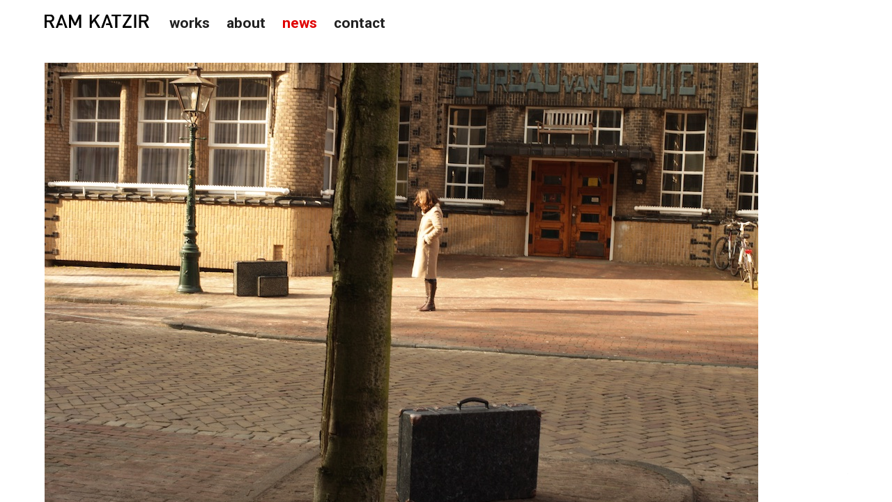

--- FILE ---
content_type: text/html; charset=UTF-8
request_url: https://www.ramkatzir.com/baggage/
body_size: 4956
content:
<!doctype html>

<!--[if lt IE 7 ]> <html class="ie ie6 ie-lt10 ie-lt9 ie-lt8 ie-lt7 no-js" lang="en-US"> <![endif]-->
<!--[if IE 7 ]>    <html class="ie ie7 ie-lt10 ie-lt9 ie-lt8 no-js" lang="en-US"> <![endif]-->
<!--[if IE 8 ]>    <html class="ie ie8 ie-lt10 ie-lt9 no-js" lang="en-US"> <![endif]-->
<!--[if IE 9 ]>    <html class="ie ie9 ie-lt10 no-js" lang="en-US"> <![endif]-->
<!--[if gt IE 9]><!--><html class="no-js" lang="en-US"><!--<![endif]-->
<!-- the "no-js" class is for Modernizr. -->

<head>

	<meta charset="UTF-8">

	<!-- Always force latest IE rendering engine (even in intranet) -->
	<!--[if IE ]>
	<meta http-equiv="X-UA-Compatible" content="IE=edge">
	<![endif]-->

	
	<meta name="title" content="Baggage | Studio Ram Katzir">

	<meta name="description" content="" />

	<meta name="Copyright" content="Copyright &copy; Studio Ram Katzir 2026. All Rights Reserved.">

	<meta name="viewport" content="width=device-width, initial-scale=1" />

	<link rel="stylesheet" href="https://pro.fontawesome.com/releases/v5.2.0/css/all.css" integrity="sha384-TXfwrfuHVznxCssTxWoPZjhcss/hp38gEOH8UPZG/JcXonvBQ6SlsIF49wUzsGno" crossorigin="anonymous">
	
	<link href="https://fonts.googleapis.com/css?family=Assistant:200,300,400,600,700|Roboto:200,300,400,500,700" rel="stylesheet">

	<link rel="profile" href="http://gmpg.org/xfn/11" />
	<link rel="pingback" href="https://www.ramkatzir.com/wpfiles/xmlrpc.php" />

	<meta name='robots' content='max-image-preview:large' />
<link rel='dns-prefetch' href='//s.w.org' />
<link rel="alternate" type="application/rss+xml" title="Studio Ram Katzir &raquo; Feed" href="https://www.ramkatzir.com/feed/" />
<link rel="alternate" type="application/rss+xml" title="Studio Ram Katzir &raquo; Comments Feed" href="https://www.ramkatzir.com/comments/feed/" />
<link rel="alternate" type="application/rss+xml" title="Studio Ram Katzir &raquo; Baggage Comments Feed" href="https://www.ramkatzir.com/baggage/feed/" />
<script type="text/javascript">
window._wpemojiSettings = {"baseUrl":"https:\/\/s.w.org\/images\/core\/emoji\/13.1.0\/72x72\/","ext":".png","svgUrl":"https:\/\/s.w.org\/images\/core\/emoji\/13.1.0\/svg\/","svgExt":".svg","source":{"concatemoji":"https:\/\/www.ramkatzir.com\/wpfiles\/wp-includes\/js\/wp-emoji-release.min.js?ver=5.9.12"}};
/*! This file is auto-generated */
!function(e,a,t){var n,r,o,i=a.createElement("canvas"),p=i.getContext&&i.getContext("2d");function s(e,t){var a=String.fromCharCode;p.clearRect(0,0,i.width,i.height),p.fillText(a.apply(this,e),0,0);e=i.toDataURL();return p.clearRect(0,0,i.width,i.height),p.fillText(a.apply(this,t),0,0),e===i.toDataURL()}function c(e){var t=a.createElement("script");t.src=e,t.defer=t.type="text/javascript",a.getElementsByTagName("head")[0].appendChild(t)}for(o=Array("flag","emoji"),t.supports={everything:!0,everythingExceptFlag:!0},r=0;r<o.length;r++)t.supports[o[r]]=function(e){if(!p||!p.fillText)return!1;switch(p.textBaseline="top",p.font="600 32px Arial",e){case"flag":return s([127987,65039,8205,9895,65039],[127987,65039,8203,9895,65039])?!1:!s([55356,56826,55356,56819],[55356,56826,8203,55356,56819])&&!s([55356,57332,56128,56423,56128,56418,56128,56421,56128,56430,56128,56423,56128,56447],[55356,57332,8203,56128,56423,8203,56128,56418,8203,56128,56421,8203,56128,56430,8203,56128,56423,8203,56128,56447]);case"emoji":return!s([10084,65039,8205,55357,56613],[10084,65039,8203,55357,56613])}return!1}(o[r]),t.supports.everything=t.supports.everything&&t.supports[o[r]],"flag"!==o[r]&&(t.supports.everythingExceptFlag=t.supports.everythingExceptFlag&&t.supports[o[r]]);t.supports.everythingExceptFlag=t.supports.everythingExceptFlag&&!t.supports.flag,t.DOMReady=!1,t.readyCallback=function(){t.DOMReady=!0},t.supports.everything||(n=function(){t.readyCallback()},a.addEventListener?(a.addEventListener("DOMContentLoaded",n,!1),e.addEventListener("load",n,!1)):(e.attachEvent("onload",n),a.attachEvent("onreadystatechange",function(){"complete"===a.readyState&&t.readyCallback()})),(n=t.source||{}).concatemoji?c(n.concatemoji):n.wpemoji&&n.twemoji&&(c(n.twemoji),c(n.wpemoji)))}(window,document,window._wpemojiSettings);
</script>
<style type="text/css">
img.wp-smiley,
img.emoji {
	display: inline !important;
	border: none !important;
	box-shadow: none !important;
	height: 1em !important;
	width: 1em !important;
	margin: 0 0.07em !important;
	vertical-align: -0.1em !important;
	background: none !important;
	padding: 0 !important;
}
</style>
	<link rel='stylesheet' id='wp-block-library-css'  href='https://www.ramkatzir.com/wpfiles/wp-includes/css/dist/block-library/style.min.css?ver=5.9.12' type='text/css' media='all' />
<style id='global-styles-inline-css' type='text/css'>
body{--wp--preset--color--black: #000000;--wp--preset--color--cyan-bluish-gray: #abb8c3;--wp--preset--color--white: #ffffff;--wp--preset--color--pale-pink: #f78da7;--wp--preset--color--vivid-red: #cf2e2e;--wp--preset--color--luminous-vivid-orange: #ff6900;--wp--preset--color--luminous-vivid-amber: #fcb900;--wp--preset--color--light-green-cyan: #7bdcb5;--wp--preset--color--vivid-green-cyan: #00d084;--wp--preset--color--pale-cyan-blue: #8ed1fc;--wp--preset--color--vivid-cyan-blue: #0693e3;--wp--preset--color--vivid-purple: #9b51e0;--wp--preset--gradient--vivid-cyan-blue-to-vivid-purple: linear-gradient(135deg,rgba(6,147,227,1) 0%,rgb(155,81,224) 100%);--wp--preset--gradient--light-green-cyan-to-vivid-green-cyan: linear-gradient(135deg,rgb(122,220,180) 0%,rgb(0,208,130) 100%);--wp--preset--gradient--luminous-vivid-amber-to-luminous-vivid-orange: linear-gradient(135deg,rgba(252,185,0,1) 0%,rgba(255,105,0,1) 100%);--wp--preset--gradient--luminous-vivid-orange-to-vivid-red: linear-gradient(135deg,rgba(255,105,0,1) 0%,rgb(207,46,46) 100%);--wp--preset--gradient--very-light-gray-to-cyan-bluish-gray: linear-gradient(135deg,rgb(238,238,238) 0%,rgb(169,184,195) 100%);--wp--preset--gradient--cool-to-warm-spectrum: linear-gradient(135deg,rgb(74,234,220) 0%,rgb(151,120,209) 20%,rgb(207,42,186) 40%,rgb(238,44,130) 60%,rgb(251,105,98) 80%,rgb(254,248,76) 100%);--wp--preset--gradient--blush-light-purple: linear-gradient(135deg,rgb(255,206,236) 0%,rgb(152,150,240) 100%);--wp--preset--gradient--blush-bordeaux: linear-gradient(135deg,rgb(254,205,165) 0%,rgb(254,45,45) 50%,rgb(107,0,62) 100%);--wp--preset--gradient--luminous-dusk: linear-gradient(135deg,rgb(255,203,112) 0%,rgb(199,81,192) 50%,rgb(65,88,208) 100%);--wp--preset--gradient--pale-ocean: linear-gradient(135deg,rgb(255,245,203) 0%,rgb(182,227,212) 50%,rgb(51,167,181) 100%);--wp--preset--gradient--electric-grass: linear-gradient(135deg,rgb(202,248,128) 0%,rgb(113,206,126) 100%);--wp--preset--gradient--midnight: linear-gradient(135deg,rgb(2,3,129) 0%,rgb(40,116,252) 100%);--wp--preset--duotone--dark-grayscale: url('#wp-duotone-dark-grayscale');--wp--preset--duotone--grayscale: url('#wp-duotone-grayscale');--wp--preset--duotone--purple-yellow: url('#wp-duotone-purple-yellow');--wp--preset--duotone--blue-red: url('#wp-duotone-blue-red');--wp--preset--duotone--midnight: url('#wp-duotone-midnight');--wp--preset--duotone--magenta-yellow: url('#wp-duotone-magenta-yellow');--wp--preset--duotone--purple-green: url('#wp-duotone-purple-green');--wp--preset--duotone--blue-orange: url('#wp-duotone-blue-orange');--wp--preset--font-size--small: 13px;--wp--preset--font-size--medium: 20px;--wp--preset--font-size--large: 36px;--wp--preset--font-size--x-large: 42px;}.has-black-color{color: var(--wp--preset--color--black) !important;}.has-cyan-bluish-gray-color{color: var(--wp--preset--color--cyan-bluish-gray) !important;}.has-white-color{color: var(--wp--preset--color--white) !important;}.has-pale-pink-color{color: var(--wp--preset--color--pale-pink) !important;}.has-vivid-red-color{color: var(--wp--preset--color--vivid-red) !important;}.has-luminous-vivid-orange-color{color: var(--wp--preset--color--luminous-vivid-orange) !important;}.has-luminous-vivid-amber-color{color: var(--wp--preset--color--luminous-vivid-amber) !important;}.has-light-green-cyan-color{color: var(--wp--preset--color--light-green-cyan) !important;}.has-vivid-green-cyan-color{color: var(--wp--preset--color--vivid-green-cyan) !important;}.has-pale-cyan-blue-color{color: var(--wp--preset--color--pale-cyan-blue) !important;}.has-vivid-cyan-blue-color{color: var(--wp--preset--color--vivid-cyan-blue) !important;}.has-vivid-purple-color{color: var(--wp--preset--color--vivid-purple) !important;}.has-black-background-color{background-color: var(--wp--preset--color--black) !important;}.has-cyan-bluish-gray-background-color{background-color: var(--wp--preset--color--cyan-bluish-gray) !important;}.has-white-background-color{background-color: var(--wp--preset--color--white) !important;}.has-pale-pink-background-color{background-color: var(--wp--preset--color--pale-pink) !important;}.has-vivid-red-background-color{background-color: var(--wp--preset--color--vivid-red) !important;}.has-luminous-vivid-orange-background-color{background-color: var(--wp--preset--color--luminous-vivid-orange) !important;}.has-luminous-vivid-amber-background-color{background-color: var(--wp--preset--color--luminous-vivid-amber) !important;}.has-light-green-cyan-background-color{background-color: var(--wp--preset--color--light-green-cyan) !important;}.has-vivid-green-cyan-background-color{background-color: var(--wp--preset--color--vivid-green-cyan) !important;}.has-pale-cyan-blue-background-color{background-color: var(--wp--preset--color--pale-cyan-blue) !important;}.has-vivid-cyan-blue-background-color{background-color: var(--wp--preset--color--vivid-cyan-blue) !important;}.has-vivid-purple-background-color{background-color: var(--wp--preset--color--vivid-purple) !important;}.has-black-border-color{border-color: var(--wp--preset--color--black) !important;}.has-cyan-bluish-gray-border-color{border-color: var(--wp--preset--color--cyan-bluish-gray) !important;}.has-white-border-color{border-color: var(--wp--preset--color--white) !important;}.has-pale-pink-border-color{border-color: var(--wp--preset--color--pale-pink) !important;}.has-vivid-red-border-color{border-color: var(--wp--preset--color--vivid-red) !important;}.has-luminous-vivid-orange-border-color{border-color: var(--wp--preset--color--luminous-vivid-orange) !important;}.has-luminous-vivid-amber-border-color{border-color: var(--wp--preset--color--luminous-vivid-amber) !important;}.has-light-green-cyan-border-color{border-color: var(--wp--preset--color--light-green-cyan) !important;}.has-vivid-green-cyan-border-color{border-color: var(--wp--preset--color--vivid-green-cyan) !important;}.has-pale-cyan-blue-border-color{border-color: var(--wp--preset--color--pale-cyan-blue) !important;}.has-vivid-cyan-blue-border-color{border-color: var(--wp--preset--color--vivid-cyan-blue) !important;}.has-vivid-purple-border-color{border-color: var(--wp--preset--color--vivid-purple) !important;}.has-vivid-cyan-blue-to-vivid-purple-gradient-background{background: var(--wp--preset--gradient--vivid-cyan-blue-to-vivid-purple) !important;}.has-light-green-cyan-to-vivid-green-cyan-gradient-background{background: var(--wp--preset--gradient--light-green-cyan-to-vivid-green-cyan) !important;}.has-luminous-vivid-amber-to-luminous-vivid-orange-gradient-background{background: var(--wp--preset--gradient--luminous-vivid-amber-to-luminous-vivid-orange) !important;}.has-luminous-vivid-orange-to-vivid-red-gradient-background{background: var(--wp--preset--gradient--luminous-vivid-orange-to-vivid-red) !important;}.has-very-light-gray-to-cyan-bluish-gray-gradient-background{background: var(--wp--preset--gradient--very-light-gray-to-cyan-bluish-gray) !important;}.has-cool-to-warm-spectrum-gradient-background{background: var(--wp--preset--gradient--cool-to-warm-spectrum) !important;}.has-blush-light-purple-gradient-background{background: var(--wp--preset--gradient--blush-light-purple) !important;}.has-blush-bordeaux-gradient-background{background: var(--wp--preset--gradient--blush-bordeaux) !important;}.has-luminous-dusk-gradient-background{background: var(--wp--preset--gradient--luminous-dusk) !important;}.has-pale-ocean-gradient-background{background: var(--wp--preset--gradient--pale-ocean) !important;}.has-electric-grass-gradient-background{background: var(--wp--preset--gradient--electric-grass) !important;}.has-midnight-gradient-background{background: var(--wp--preset--gradient--midnight) !important;}.has-small-font-size{font-size: var(--wp--preset--font-size--small) !important;}.has-medium-font-size{font-size: var(--wp--preset--font-size--medium) !important;}.has-large-font-size{font-size: var(--wp--preset--font-size--large) !important;}.has-x-large-font-size{font-size: var(--wp--preset--font-size--x-large) !important;}
</style>
<link rel='stylesheet' id='yith-infs-style-css'  href='https://www.ramkatzir.com/wpfiles/wp-content/plugins/yith-infinite-scrolling/assets/css/frontend.css?ver=1.6.0' type='text/css' media='all' />
<link rel='stylesheet' id='rk-style-css'  href='https://www.ramkatzir.com/wpfiles/wp-content/themes/ram-katzir/style.css?ver=1647958807' type='text/css' media='all' />
<script type='text/javascript' src='https://www.ramkatzir.com/wpfiles/wp-includes/js/jquery/jquery.min.js?ver=3.6.0' id='jquery-core-js'></script>
<script type='text/javascript' src='https://www.ramkatzir.com/wpfiles/wp-includes/js/jquery/jquery-migrate.min.js?ver=3.3.2' id='jquery-migrate-js'></script>
<script type='text/javascript' src='https://www.ramkatzir.com/wpfiles/wp-content/themes/ram-katzir/_/js/prefixfree.min.js?ver=20191008' id='rk-prefixfree-js'></script>
<script type='text/javascript' src='https://www.ramkatzir.com/wpfiles/wp-content/themes/ram-katzir/_/js/packery.pkgd.min.js?ver=5.9.12' id='rk-packery-js'></script>
<script type='text/javascript' src='https://www.ramkatzir.com/wpfiles/wp-content/themes/ram-katzir/_/js/jquery.scrollbar.min.js?ver=5.9.12' id='rk-jquery-scrollbar-js'></script>
<link rel="https://api.w.org/" href="https://www.ramkatzir.com/wp-json/" /><link rel="alternate" type="application/json" href="https://www.ramkatzir.com/wp-json/wp/v2/posts/761" /><link rel="EditURI" type="application/rsd+xml" title="RSD" href="https://www.ramkatzir.com/wpfiles/xmlrpc.php?rsd" />
<link rel="wlwmanifest" type="application/wlwmanifest+xml" href="https://www.ramkatzir.com/wpfiles/wp-includes/wlwmanifest.xml" /> 
<meta name="generator" content="WordPress 5.9.12" />
<link rel="canonical" href="https://www.ramkatzir.com/baggage/" />
<link rel='shortlink' href='https://www.ramkatzir.com/?p=761' />
<link rel="alternate" type="application/json+oembed" href="https://www.ramkatzir.com/wp-json/oembed/1.0/embed?url=https%3A%2F%2Fwww.ramkatzir.com%2Fbaggage%2F" />
<link rel="alternate" type="text/xml+oembed" href="https://www.ramkatzir.com/wp-json/oembed/1.0/embed?url=https%3A%2F%2Fwww.ramkatzir.com%2Fbaggage%2F&#038;format=xml" />
<style type="text/css">.recentcomments a{display:inline !important;padding:0 !important;margin:0 !important;}</style>
</head>

<body class="post-template-default single single-post postid-761 single-format-standard">

	<div id="wrapper">

		<div id="masthead">

			<header id="header" role="banner">
				<h1><a href="https://www.ramkatzir.com/" title="Studio Ram Katzir" rel="home">Studio Ram Katzir</a></h1>
				<div class="description"></div>
			</header>
	
			<nav id="nav" role="navigation">
				<a id="mobile-menu" href="#"><i class="fa fa-bars" aria-hidden="true"></i></a>
				<ul id="menu-menu-1" class="menu"><li id="menu-item-635" class="menu-item menu-item-type-taxonomy menu-item-object-project_type menu-item-635"><a href="https://www.ramkatzir.com/project_type/work/">Works</a></li>
<li id="menu-item-175" class="menu-item menu-item-type-post_type menu-item-object-page menu-item-175"><a href="https://www.ramkatzir.com/about/">About</a></li>
<li id="menu-item-171" class="menu-item menu-item-type-taxonomy menu-item-object-category current-post-ancestor current-menu-parent current-post-parent menu-item-171"><a href="https://www.ramkatzir.com/category/news/">News</a></li>
<li id="menu-item-1120" class="menu-item menu-item-type-post_type menu-item-object-page menu-item-1120"><a href="https://www.ramkatzir.com/contact/">Contact</a></li>
</ul>			</nav>
			
		</div>

		
		<div class="sidebar page-sidebar">

				
			<div class="page-thumb">
				<img width="1024" height="683" src="https://www.ramkatzir.com/wpfiles/wp-content/uploads/2004/12/IMG_3386.jpg" class="attachment-large size-large wp-post-image" alt="" srcset="https://www.ramkatzir.com/wpfiles/wp-content/uploads/2004/12/IMG_3386.jpg 1024w, https://www.ramkatzir.com/wpfiles/wp-content/uploads/2004/12/IMG_3386-300x200.jpg 300w, https://www.ramkatzir.com/wpfiles/wp-content/uploads/2004/12/IMG_3386-768x512.jpg 768w, https://www.ramkatzir.com/wpfiles/wp-content/uploads/2004/12/IMG_3386-400x267.jpg 400w, https://www.ramkatzir.com/wpfiles/wp-content/uploads/2004/12/IMG_3386-800x534.jpg 800w" sizes="(max-width: 1024px) 100vw, 1024px" />			</div>
		
		
		</div>
			
		<article class="post-761 post type-post status-publish format-standard has-post-thumbnail hentry category-news" id="post-761">

			<div class="entry">

				<p><span class="ng-binding ng-scope">Holocaust monument in five parts for the city of Leiden, The Netherlands</span></p>
<p><span class="ng-scope">Unveiling on 17 March at 12.30</span></p>
<p><span class="ng-binding ng-scope">Commissioned by the City of Leiden</span></p>
<p><span class="ng-scope"><a class="external-link clearfix ng-binding" href="http://www.ramkatzir.com/mobile/" target="_blank" rel="noopener noreferrer">read the Kunstbeeld article (in Dutch)</a></span></p>
<p><span class="ng-scope"><a class="external-link ng-binding" href="http://www.ramkatzir.com/mobile/" target="_blank" rel="noopener noreferrer">read De Volkskrant article (In Dutch)</a></span></p>

			</div>

		</article>

		
		<footer id="footer" class="source-org vcard copyright" role="contentinfo">
			<small>&copy;2026 Studio Ram Katzir</small>
		</footer>

	</div>

	<script type='text/javascript' src='https://www.ramkatzir.com/wpfiles/wp-content/plugins/yith-infinite-scrolling/assets/js/yith.infinitescroll.min.js?ver=1.6.0' id='yith-infinitescroll-js'></script>
<script type='text/javascript' id='yith-infs-js-extra'>
/* <![CDATA[ */
var yith_infs = {"navSelector":"div.navigation","nextSelector":"div.navigation .next-posts a","itemSelector":"article.post","contentSelector":"#main","loader":"http:\/\/www.ramkatzir.com\/wpfiles\/wp-content\/plugins\/yith-infinite-scrolling\/assets\/images\/loader.gif","shop":""};
/* ]]> */
</script>
<script type='text/javascript' src='https://www.ramkatzir.com/wpfiles/wp-content/plugins/yith-infinite-scrolling/assets/js/yith-infs.min.js?ver=1.6.0' id='yith-infs-js'></script>
<script type='text/javascript' src='https://www.ramkatzir.com/wpfiles/wp-content/themes/ram-katzir/_/js/jquery.cycle2.min.js' id='rk-cycle2-js'></script>
<script type='text/javascript' src='https://www.ramkatzir.com/wpfiles/wp-content/themes/ram-katzir/_/js/jquery.scrollTo.min.js' id='rk-scrollto-js'></script>
<script type='text/javascript' src='https://www.ramkatzir.com/wpfiles/wp-content/themes/ram-katzir/_/js/functions.js?ver=1647954725' id='rk-functions-js'></script>

<!-- Asynchronous google analytics; this is the official snippet.
         Replace UA-XXXXXX-XX with your site's ID and domainname.com with your domain, then uncomment to enable.

<script>
  (function(i,s,o,g,r,a,m){i['GoogleAnalyticsObject']=r;i[r]=i[r]||function(){
  (i[r].q=i[r].q||[]).push(arguments)},i[r].l=1*new Date();a=s.createElement(o),
  m=s.getElementsByTagName(o)[0];a.async=1;a.src=g;m.parentNode.insertBefore(a,m)
  })(window,document,'script','//www.google-analytics.com/analytics.js','ga');

  ga('create', 'UA-XXXXXX-XX', 'domainname.com');
  ga('send', 'pageview');

</script>
-->

</body>

</html>


--- FILE ---
content_type: text/css
request_url: https://www.ramkatzir.com/wpfiles/wp-content/themes/ram-katzir/style.css?ver=1647958807
body_size: 6045
content:
/*
Theme Name: The HTML5 Reset Theme
Theme URI: http://html5reset.org
Description: A style-free theme to get you started on an HTML5-based WordPress theme of your own.
Author: Monkey Do! + @ckhicks
Author URI: http://monkeydo.biz
Version: 2.0
License: BSD 2-Clause
License URI: http://opensource.org/licenses/bsd-license.php
*/
/*
	HTML5 Reset :: style.css
	----------------------------------------------------------
	We have learned much from/been inspired by/taken code where offered from:

	Eric Meyer					:: http://meyerweb.com
	HTML5 Doctor				:: http://html5doctor.com
	and the HTML5 Boilerplate	:: http://html5boilerplate.com

-------------------------------------------------------------------------------*/
/* Let's default this puppy out
-------------------------------------------------------------------------------*/
html, body, body div, span, object, iframe, h1, h2, h3, h4, h5, h6, p, blockquote, pre, abbr, address, cite, code, del, dfn, em, img, ins, kbd, q, samp, small, strong, sub, sup, var, b, i, dl, dt, dd, ol, ul, li, fieldset, form, label, legend, table, caption, tbody, tfoot, thead, tr, th, td, article, aside, figure, footer, header, menu, nav, section, time, mark, audio, video, details, summary {
  margin: 0;
  padding: 0;
  border: 0;
  font-size: 100%;
  font-weight: normal;
  vertical-align: baseline;
  background: transparent; }

article, aside, figure, footer, header, nav, section, details, summary {
  display: block; }

/* Handle box-sizing while better addressing child elements:
   http://css-tricks.com/inheriting-box-sizing-probably-slightly-better-best-practice/ */
html {
  box-sizing: border-box; }

*,
*:before,
*:after {
  box-sizing: inherit; }

/* consider resetting the default cursor: https://gist.github.com/murtaugh/5247154 */
/* Responsive images and other embedded objects
   Note: keeping IMG here will cause problems if you're using foreground images as sprites.
   If this default setting for images is causing issues, you might want to replace it with a .responsive class instead. */
img,
object,
embed {
  max-width: 100%; }

/* force a vertical scrollbar to prevent a jumpy page */
html {
  overflow-y: scroll; }

/* we use a lot of ULs that aren't bulleted.
	don't forget to restore the bullets within content. */
ul {
  list-style: none; }

blockquote, q {
  quotes: none; }

blockquote:before,
blockquote:after,
q:before,
q:after {
  content: '';
  content: none; }

a {
  margin: 0;
  padding: 0;
  font-size: 100%;
  vertical-align: baseline;
  background: transparent; }

del {
  text-decoration: line-through; }

abbr[title], dfn[title] {
  border-bottom: 1px dotted #000;
  cursor: help; }

/* tables still need cellspacing="0" in the markup */
table {
  border-collapse: collapse;
  border-spacing: 0; }

th {
  font-weight: bold;
  vertical-align: bottom; }

td {
  font-weight: normal;
  vertical-align: top; }

hr {
  display: block;
  height: 1px;
  border: 0;
  border-top: 1px solid #ccc;
  margin: 1em 0;
  padding: 0; }

input, select {
  vertical-align: middle; }

pre {
  white-space: pre;
  /* CSS2 */
  white-space: pre-wrap;
  /* CSS 2.1 */
  white-space: pre-line;
  /* CSS 3 (and 2.1 as well, actually) */
  word-wrap: break-word;
  /* IE */ }

input[type="radio"] {
  vertical-align: text-bottom; }

input[type="checkbox"] {
  vertical-align: bottom; }

.ie7 input[type="checkbox"] {
  vertical-align: baseline; }

.ie6 input {
  vertical-align: text-bottom; }

select, input, textarea {
  font: 99% sans-serif; }

table {
  font-size: inherit;
  font: 100%; }

small {
  font-size: 85%; }

strong {
  font-weight: bold; }

td, td img {
  vertical-align: top; }

/* Make sure sup and sub don't mess with your line-heights http://gist.github.com/413930 */
sub, sup {
  font-size: 75%;
  line-height: 0;
  position: relative; }

sup {
  top: -0.5em; }

sub {
  bottom: -0.25em; }

/* standardize any monospaced elements */
pre, code, kbd, samp {
  font-family: monospace, sans-serif; }

/* hand cursor on clickable elements */
.clickable,
label,
input[type=button],
input[type=submit],
input[type=file],
button {
  cursor: pointer; }

/* Webkit browsers add a 2px margin outside the chrome of form elements */
button, input, select, textarea {
  margin: 0; }

/* make buttons play nice in IE */
button,
input[type=button] {
  width: auto;
  overflow: visible; }

/* scale images in IE7 more attractively */
.ie7 img {
  -ms-interpolation-mode: bicubic; }

/* prevent BG image flicker upon hover
   (commented out as usage is rare, and the filter syntax messes with some pre-processors)
.ie6 html {filter: expression(document.execCommand("BackgroundImageCache", false, true));}
*/
/* let's clear some floats */
.clearfix:before, .clearfix:after {
  content: "\0020";
  display: block;
  height: 0;
  overflow: hidden; }

.clearfix:after {
  clear: both; }

.clearfix {
  zoom: 1; }

/* Ok, this is where the fun starts.
-------------------------------------------------------------------------------*/
/* We like off-$co-body for text. */
body, select, input, textarea {
  color: #222; }

a {
  color: #6f6f6f;
  text-decoration: none; }

a:hover {
  color: black;
  text-decoration: underline; }

/* Custom text-selection colors (remove any text shadows: http://twitter.com/miketaylr/status/12228805301) */
::-moz-selection {
  background: #fcd700;
  color: #fff;
  text-shadow: none; }

::selection {
  background: #fcd700;
  color: #fff;
  text-shadow: none; }

/*	j.mp/webkit-tap-highlight-color */
a:link {
  -webkit-tap-highlight-color: transparent; }

ins {
  background-color: #fcd700;
  color: #000;
  text-decoration: none; }

mark {
  background-color: #fcd700;
  color: #000;
  font-style: italic;
  font-weight: bold; }

/* Mozilla dosen't style place holders by default */
input:-moz-placeholder {
  color: #a9a9a9; }

textarea:-moz-placeholder {
  color: #a9a9a9; }

/* And here begins the WordPress fun.
-------------------------------------------------------------------------------*/
body {
  font-family: "Roboto", sans-serif;
  font-size: 15px;
  -webkit-font-smoothing: antialiased;
  -moz-osx-font-smoothing: grayscale; }

img {
  height: auto; }

p {
  margin-bottom: 0.5em;
  max-width: 46em; }

h1, h2, h3 {
  font-family: "Roboto", sans-serif;
  font-weight: 700;
  margin-bottom: 0.5em; }
  h1 a, h2 a, h3 a {
    color: #222;
    text-decoration: none; }
    h1 a:hover, h2 a:hover, h3 a:hover {
      text-decoration: none; }

#wrapper {
  width: 90%;
  margin: 150px auto 50px;
  max-width: 1920px; }
  .home #wrapper, .tax-project_type #wrapper, .page-id-1339 #wrapper {
    height: 100vh;
    margin: 0 auto;
    padding-top: 69px; }
  @media (min-width: 768px) {
    .home #wrapper, .tax-project_type #wrapper, .page-id-1339 #wrapper {
      padding-top: 0; }
    .tax-project_type #wrapper, .page-id-1339 #wrapper {
      display: flex;
      align-content: center;
      align-items: center;
      flex-wrap: wrap; }
    .page-id-1339 #wrapper {
      margin-top: 0; } }

#masthead {
  position: fixed;
  top: 0;
  left: 50%;
  padding: 15px 0;
  width: 90%;
  max-width: 1920px;
  transform: translateX(-50%);
  background: white;
  z-index: 9999; }
  #masthead #header {
    display: inline-block;
    vertical-align: middle;
    position: relative;
    z-index: 20; }
    #masthead #header h1 {
      height: 0;
      width: 100px;
      padding-bottom: 13.24%;
      background: url(_/images/katzir_logo_b.svg) center center no-repeat;
      background-size: auto 100%;
      position: relative;
      margin: 0; }
      #masthead #header h1 a {
        position: absolute;
        top: 0;
        left: 0;
        right: 0;
        bottom: 0;
        text-indent: 100%;
        white-space: nowrap;
        overflow: hidden; }
    #masthead #header .description {
      display: none; }
  #masthead #nav {
    position: absolute;
    right: 0;
    left: 0;
    top: 0;
    height: 50px;
    text-align: right;
    z-index: 10; }
    #masthead #nav #mobile-menu {
      display: inline-block;
      color: #222;
      line-height: 50px;
      max-width: 30%; }
    #masthead #nav .menu {
      display: none;
      position: absolute;
      right: 0;
      left: 0;
      top: 100%;
      background: white;
      padding: 15px 0; }
      #masthead #nav .menu li a {
        display: block;
        color: #222;
        text-decoration: none;
        padding: 10px 0;
        font-size: 1.4em;
        text-transform: lowercase;
        font-weight: 600; }
      #masthead #nav .menu .current-menu-item a, #masthead #nav .menu .current_page_item a, #masthead #nav .menu .current-page-ancestor a, #masthead #nav .menu .current-menu-parent a, #masthead #nav .menu a:hover {
        color: #e00000; }
  @media (min-width: 800px) {
    #masthead #header h1 {
      width: 150px; }
    #masthead #nav {
      position: static;
      height: auto;
      text-align: left;
      display: inline-block;
      margin-left: 1em;
      vertical-align: middle;
      padding: 0 0 1px 0; }
      #masthead #nav #mobile-menu {
        display: none; }
      #masthead #nav .menu {
        display: block;
        position: static;
        padding: 0; }
        #masthead #nav .menu li {
          display: inline-block; }
          #masthead #nav .menu li a {
            padding: 6px 10px 0; } }

.home #gallery {
  position: fixed;
  top: 65px;
  left: 5%;
  right: 5%;
  height: 0;
  padding-bottom: 150%; }
  .home #gallery .slide {
    display: block;
    margin: 0;
    height: 100%;
    width: 100%;
    position: relative;
    transform: none;
    background-size: cover;
    background-position: center center; }
    .home #gallery .slide a {
      display: block;
      width: 100%;
      height: 100%; }
    .home #gallery .slide img {
      /*
				position: absolute;
				top: 50%;
				left: 50%;
				height: 100%;
				width: auto;
				max-width: none;
				transform: translate(-50%,-50%);
*/
      object-fit: cover; }
    .home #gallery .slide .slideshow-caption {
      position: absolute;
      z-index: 999;
      bottom: 10px;
      right: 10px;
      padding: 5px;
      background: white;
      text-align: center; }
      .home #gallery .slide .slideshow-caption h4 {
        font-size: 1.2em;
        font-weight: 600; }
      .home #gallery .slide .slideshow-caption .work-details {
        background: #222;
        color: white;
        margin: 5px -5px -5px;
        padding: 5px 10px;
        font-size: 0.85em; }
      .home #gallery .slide .slideshow-caption a {
        color: #222;
        text-decoration: none; }

@media (min-width: 768px) {
  .home #gallery {
    top: 105px; } }

@media (orientation: landscape) {
  .home #gallery {
    top: 65px;
    bottom: 65px;
    padding: 0;
    height: auto; } }

.cycle-slideshow {
  position: relative;
  right: 0;
  width: 100%;
  height: calc( 100vh - 130px - 2em);
  overflow: hidden;
  z-index: 2; }
  .home .cycle-slideshow {
    position: absolute;
    top: 0;
    left: 0;
    right: 0;
    bottom: 0;
    width: auto; }
    .home .cycle-slideshow .slide img {
      height: auto;
      width: 100%; }
  .cycle-slideshow .slides-nav {
    display: none; }
  .cycle-slideshow .slide {
    position: relative;
    width: 100%;
    height: 100%;
    overflow: hidden;
    opacity: 0; }
    .cycle-slideshow .slide img {
      position: absolute;
      top: 50%;
      transform: translateY(-50%);
      max-height: 100%; }
  @media (min-width: 768px) {
    .cycle-slideshow {
      height: calc( 100vh - 210px - 3.5em);
      transform: translateX(0);
      transition: 400ms ease-out; }
      .cycle-slideshow .slides-nav {
        display: block;
        position: absolute;
        top: 0;
        left: 0;
        width: 100%;
        height: 100%;
        color: #222;
        z-index: 9999; }
        .cycle-slideshow .slides-nav .slide-nav {
          position: absolute;
          top: 0;
          bottom: 0;
          cursor: pointer; }
          .cycle-slideshow .slides-nav .slide-nav i {
            position: absolute;
            top: 50%;
            font-size: 3em;
            transform: translateY(-50%);
            opacity: 0;
            transition: opacity 125ms ease-out; }
          .cycle-slideshow .slides-nav .slide-nav:hover i {
            opacity: 0.9; }
        .cycle-slideshow .slides-nav .cycle-next {
          right: 0;
          width: 75%; }
          .cycle-slideshow .slides-nav .cycle-next i {
            right: 0.5em; }
        .cycle-slideshow .slides-nav .cycle-prev {
          left: 0;
          width: 25%; }
          .cycle-slideshow .slides-nav .cycle-prev i {
            left: 0.5em; }
      .cycle-slideshow.open {
        transform: translateX(40%); }
        .cycle-slideshow.open .slides-nav {
          width: 60%; } }

.posts-nav {
  position: absolute;
  top: 2em;
  right: 0;
  color: #a2a2a2; }
  .posts-nav span {
    font-family: "Roboto", sans-serif;
    text-transform: uppercase; }
  .posts-nav a {
    color: #a2a2a2; }
  .posts-nav .post-number {
    margin-left: 6px; }
  .posts-nav .posts-total {
    margin-right: 6px; }
  @media (max-width: 768px) {
    .posts-nav {
      display: none; } }

.work-header {
  position: fixed;
  top: 48px;
  width: 90%;
  max-width: 1920px;
  background: white;
  padding: 2em 0 1em; }
  .work-header h1 {
    position: relative;
    font-size: 1.2em;
    font-weight: 700;
    margin: 0 0 0.2em;
    line-height: 1;
    display: inline-block; }
  .work-header h2 {
    font-size: 1em;
    font-weight: 500;
    color: #555555; }
  @media (min-width: 768px) {
    .work-header {
      top: 60px; } }

#work-info {
  padding: 1em 0 2em; }

#footer {
  padding: 2em 0;
  text-align: right;
  color: #a2a2a2; }
  .home #footer {
    position: absolute;
    bottom: 0;
    right: 5%; }
  @media (min-width: 1024px) {
    #footer {
      position: fixed;
      bottom: 0;
      right: 5%; } }

.tax-project_type .grid, .page .grid {
  clear: both; }
  .tax-project_type .grid .works .thumb, .page .grid .works .thumb {
    width: 100%;
    height: 0;
    padding-bottom: 75%;
    overflow: hidden;
    position: relative;
    z-index: 1;
    margin: 0; }
    .tax-project_type .grid .works .thumb a, .page .grid .works .thumb a {
      display: block;
      height: 100%; }
      .tax-project_type .grid .works .thumb a img, .page .grid .works .thumb a img {
        position: absolute;
        top: 50%;
        left: 50%;
        width: 100%;
        transform: translate(-50%, -50%); }
  .tax-project_type .grid .works h2, .page .grid .works h2 {
    font-family: "Roboto", sans-serif;
    font-weight: 300;
    font-size: 1.1em;
    text-transform: capitalize;
    margin: 5px 0 15px; }
    .tax-project_type .grid .works h2 a, .page .grid .works h2 a {
      color: #222;
      text-decoration: none; }
  .tax-project_type .grid .works:hover h2, .page .grid .works:hover h2 {
    opacity: 1; }
  @media (min-width: 640px) {
    .tax-project_type .grid, .page .grid {
      text-align: justify;
      font-size: 0; }
      .tax-project_type .grid:after, .page .grid:after {
        display: inline-block;
        content: '';
        width: 100%; }
      .tax-project_type .grid .works, .page .grid .works {
        display: inline-block;
        width: 49%;
        font-size: 15px;
        margin-bottom: 2%;
        position: relative;
        text-align: left; }
        .tax-project_type .grid .works .thumb, .page .grid .works .thumb {
          width: 100%;
          height: 0;
          padding-bottom: 75%;
          overflow: hidden;
          position: relative;
          z-index: 1;
          margin: 0; }
          .tax-project_type .grid .works .thumb a, .page .grid .works .thumb a {
            display: block;
            height: 100%; }
            .tax-project_type .grid .works .thumb a img, .page .grid .works .thumb a img {
              position: absolute;
              top: 50%;
              left: 50%;
              width: 100%;
              transform: translate(-50%, -50%); }
        .tax-project_type .grid .works h2, .page .grid .works h2 {
          font-size: 3.8em;
          opacity: 0;
          transition: opacity 250ms ease-in;
          position: absolute;
          top: 0;
          left: 0;
          right: 0;
          bottom: 0;
          z-index: 100;
          background: white;
          margin-bottom: 0;
          padding: 15px;
          margin: 0;
          border: 1px solid #e00000;
          line-height: 1; }
          .tax-project_type .grid .works h2 a, .page .grid .works h2 a {
            display: block;
            height: 100%; }
        .tax-project_type .grid .works:hover h2, .page .grid .works:hover h2 {
          opacity: 1; } }
  @media (min-width: 800px) {
    .tax-project_type .grid .works, .page .grid .works {
      width: 32.333%;
      margin-bottom: 1.5%; } }

.inner {
  display: flex;
  flex-direction: column;
  align-content: center;
  align-items: center; }
  .inner .works {
    padding: 2em;
    text-align: center;
    position: relative;
    flex: 0 0 100%; }
    .inner .works .thumb {
      position: relative;
      overflow: hidden; }
    .inner .works h2 {
      font-weight: 400;
      font-size: 1.1em;
      margin: 10px 0 5px; }
      .inner .works h2 a {
        color: #484848; }
    .inner .works .year {
      font-weight: 400;
      font-size: 1em; }
      .inner .works .year a {
        color: #626262; }
  @media (min-width: 768px) {
    .inner {
      flex-direction: row;
      padding: 2em 0;
      width: 100%; }
      .inner .works {
        flex: 0 0 200px;
        padding: 1em;
        margin: 20px 0;
        text-align: center;
        position: relative;
        transition: all 250ms ease-out; }
        .inner .works .thumb {
          position: relative;
          height: 0;
          padding-bottom: 100%;
          overflow: hidden; }
          .inner .works .thumb img {
            position: absolute;
            top: 50%;
            left: 50%;
            max-width: 85%;
            max-height: 90%;
            transform: translate(-50%, -50%); }
        .inner .works h2 {
          font-weight: 400;
          font-size: 0.8em;
          opacity: 0;
          margin: 0;
          transition: opacity 250ms ease-out; }
        .inner .works:hover {
          transform: scale(1.2);
          margin: 0; }
          .inner .works:hover h2 {
            opacity: 1; } }

.category-news .post {
  margin-bottom: 2em; }
  .category-news .post .thumb {
    margin-bottom: 0.5em; }
    .category-news .post .thumb img {
      vertical-align: bottom; }
  .category-news .post .post-date {
    font-weight: 400;
    color: #e00000;
    text-transform: uppercase; }
  .category-news .post h2, .category-news .post h3 {
    font-family: "Roboto", sans-serif;
    font-weight: 600;
    font-size: 1.2em;
    margin: 5px 0;
    line-height: 1.2; }
  .category-news .post h3 {
    font-size: 1em; }

@media (min-width: 600px) {
  .category-news .post .thumb {
    float: left;
    width: 45%;
    margin-right: 2em; }
  .category-news .post .news-item-info {
    overflow: hidden; } }

@media (min-width: 1024px) {
  .category-news .post {
    width: 80%; }
    .category-news .post .thumb {
      width: 48%;
      margin-right: 4%; } }

.grid {
  transition: all 250ms ease-out; }

.small-grid {
  width: 39%;
  transition: all 250ms ease-out; }

.single .grid-sizer, .single .single-col {
  width: 100%; }
  @media (min-width: 600px) {
    .single .grid-sizer, .single .single-col {
      width: 49%; } }
  @media (min-width: 1024px) {
    .single .grid-sizer, .single .single-col {
      width: 19%; } }

@media (min-width: 600px) {
  .single .double-col {
    width: 98%; } }

@media (min-width: 1024px) {
  .single .double-col {
    width: 39%; } }

@media (min-width: 600px) {
  .single .triple-col {
    width: 98%; } }

@media (min-width: 1024px) {
  .single .triple-col {
    width: 59%; } }

.entry-content, .title-block {
  padding: 15px;
  z-index: 500;
  background: white; }
  .entry-content h1, .title-block h1 {
    font-size: 2.4em;
    font-weight: 300; }

.works {
  position: relative; }

.entry-content-expanded {
  position: absolute;
  top: 0;
  right: 0;
  width: 59%; }

.hidden-content {
  display: none; }

.full-col {
  width: 98%; }

.gutter-sizer {
  width: 1%; }
  @media (min-width: 768px) {
    .gutter-sizer {
      width: 1%; } }

.stream {
  display: flex;
  flex-direction: row;
  flex-wrap: wrap;
  justify-content: space-between; }
  .stream .post {
    flex: 0 0 47%;
    margin-bottom: 3em;
    overflow: hidden; }
    .stream .post .thumb {
      float: left;
      margin-right: 20px; }
    .stream .post .entry-content {
      overflow: hidden; }

.date {
  color: #e00000;
  text-transform: lowercase; }

.sidebar {
  margin-bottom: 2em;
  position: fixed;
  top: 48px;
  width: 90%;
  padding: 2em 0 1em;
  background: white;
  z-index: 9998; }
  .sidebar .pages-menu .page_item {
    display: inline-block;
    margin-right: 10px; }
    .sidebar .pages-menu .page_item a {
      color: #222;
      font-weight: 400; }
    .sidebar .pages-menu .page_item.current_page_item a {
      color: #e00000; }
  .sidebar .pages-menu.parents {
    margin-bottom: 0.5em; }
  .sidebar .pages-menu.children .page_item a {
    font-size: 0.9em; }
  @media (min-width: 768px) {
    .sidebar {
      top: 60px; }
      .sidebar .pages-menu .page_item a {
        font-size: 1.1em; } }
  .sidebar input {
    display: none; }
  .sidebar label {
    margin-right: 0.5em; }

.type-page .thumb {
  margin-bottom: 0.5em; }
  .type-page .thumb img {
    vertical-align: bottom; }

@media (min-width: 600px) {
  .type-page .thumb {
    float: left;
    width: 45%;
    margin-right: 2em; }
  .type-page .entry {
    overflow: hidden; } }

@media (min-width: 1024px) {
  .type-page {
    width: 80%; }
    .type-page .thumb {
      width: 48%;
      margin-right: 4%; } }

.type-page, .type-post {
  overflow: hidden; }

.columns {
  margin-bottom: 2em; }
  @media (min-width: 1024px) {
    .columns {
      -webkit-column-count: 2;
      -moz-column-count: 2;
      column-count: 2;
      column-gap: 4em; } }

table {
  margin-bottom: 2em; }
  table tr td {
    padding: 3px 10px 3px 0; }
    table tr td:last-child {
      padding-right: 0; }

.navigation {
  overflow: hidden; }
  .navigation .prev-posts {
    float: right; }

/*************** SCROLLBAR BASE CSS ***************/
.scroll-wrapper {
  overflow: hidden !important;
  padding: 0 !important;
  position: relative; }
  .tax-project_type .scroll-wrapper, .page-id-1339 .scroll-wrapper {
    flex: 0 0 100%; }

.scroll-wrapper > .scroll-content {
  border: none !important;
  box-sizing: content-box !important;
  height: auto;
  left: 0;
  margin: 0;
  max-height: none;
  max-width: none !important;
  overflow: scroll !important;
  padding: 0;
  position: relative !important;
  top: 0;
  width: auto !important; }

.scroll-wrapper > .scroll-content::-webkit-scrollbar {
  height: 0;
  width: 0; }

.scroll-element {
  display: none; }

.scroll-element, .scroll-element div {
  box-sizing: content-box; }

.scroll-element.scroll-x.scroll-scrollx_visible,
.scroll-element.scroll-y.scroll-scrolly_visible {
  display: block; }

.scroll-element .scroll-bar,
.scroll-element .scroll-arrow {
  cursor: default; }

.scroll-textarea {
  border: 1px solid #cccccc;
  border-top-color: #999999; }

.scroll-textarea > .scroll-content {
  overflow: hidden !important; }

.scroll-textarea > .scroll-content > textarea {
  border: none !important;
  box-sizing: border-box;
  height: 100% !important;
  margin: 0;
  max-height: none !important;
  max-width: none !important;
  overflow: scroll !important;
  outline: none;
  padding: 2px;
  position: relative !important;
  top: 0;
  width: 100% !important; }

.scroll-textarea > .scroll-content > textarea::-webkit-scrollbar {
  height: 0;
  width: 0; }

/*************** SIMPLE OUTER SCROLLBAR ***************/
.scrollbar-outer > .scroll-element,
.scrollbar-outer > .scroll-element div {
  border: none;
  margin: 0;
  padding: 0;
  position: absolute;
  z-index: 10; }

.scrollbar-outer > .scroll-element {
  background-color: #ffffff; }

.scrollbar-outer > .scroll-element div {
  display: block;
  height: 100%;
  left: 0;
  top: 0;
  width: 100%; }

.scrollbar-outer > .scroll-element.scroll-x {
  bottom: 0;
  height: 12px;
  left: 5%;
  width: 90%; }

.scrollbar-outer > .scroll-element.scroll-y {
  height: 100%;
  right: 0;
  top: 0;
  width: 12px; }

.scrollbar-outer > .scroll-element.scroll-x .scroll-element_outer {
  height: 8px;
  top: 2px; }

.scrollbar-outer > .scroll-element.scroll-y .scroll-element_outer {
  left: 2px;
  width: 8px; }

.scrollbar-outer > .scroll-element .scroll-element_outer {
  overflow: hidden; }

.scrollbar-outer > .scroll-element .scroll-element_track {
  background-color: #ccc;
  height: 1px;
  top: 4px;
  transform: translateY(-50%); }

.scrollbar-outer > .scroll-element .scroll-element_outer,
.scrollbar-outer > .scroll-element .scroll-element_track,
.scrollbar-outer > .scroll-element .scroll-bar {
  -webkit-border-radius: 8px;
  -moz-border-radius: 8px;
  border-radius: 8px; }

.scrollbar-outer > .scroll-element .scroll-bar {
  background-color: #e00000;
  width: 100px !important; }

.scrollbar-outer > .scroll-element .scroll-bar:hover {
  background-color: #ff1414; }

.scrollbar-outer > .scroll-element.scroll-draggable .scroll-bar {
  background-color: #e00000; }

/* scrollbar height/width & offset from container borders */
.scrollbar-outer > .scroll-content.scroll-scrolly_visible {
  left: -12px;
  margin-left: 12px; }

.scrollbar-outer > .scroll-content.scroll-scrollx_visible {
  top: -12px;
  margin-top: 12px; }

.scrollbar-outer > .scroll-element.scroll-x .scroll-bar {
  min-width: 10px; }

.scrollbar-outer > .scroll-element.scroll-y .scroll-bar {
  min-height: 10px; }

/* update scrollbar offset if both scrolls are visible */
.scrollbar-outer > .scroll-element.scroll-x.scroll-scrolly_visible .scroll-element_track {
  left: -14px; }

.scrollbar-outer > .scroll-element.scroll-y.scroll-scrollx_visible .scroll-element_track {
  top: -14px; }

.scrollbar-outer > .scroll-element.scroll-x.scroll-scrolly_visible .scroll-element_size {
  left: -14px; }

.scrollbar-outer > .scroll-element.scroll-y.scroll-scrollx_visible .scroll-element_size {
  top: -14px; }

/* Print styles!
-------------------------------------------------------------------------------*/
/* Media queries!
-------------------------------------------------------------------------------*/
/* Always do mobile-first, and consider using em units: http://blog.cloudfour.com/the-ems-have-it-proportional-media-queries-ftw

@media screen and (min-width: 480px) {

} */
#slideshow img {
  display: none; }

#slideshow img.visible {
  display: block; }


--- FILE ---
content_type: text/css
request_url: https://www.ramkatzir.com/wpfiles/wp-content/themes/ram-katzir/style.css?ver=1647958807
body_size: 6022
content:
/*
Theme Name: The HTML5 Reset Theme
Theme URI: http://html5reset.org
Description: A style-free theme to get you started on an HTML5-based WordPress theme of your own.
Author: Monkey Do! + @ckhicks
Author URI: http://monkeydo.biz
Version: 2.0
License: BSD 2-Clause
License URI: http://opensource.org/licenses/bsd-license.php
*/
/*
	HTML5 Reset :: style.css
	----------------------------------------------------------
	We have learned much from/been inspired by/taken code where offered from:

	Eric Meyer					:: http://meyerweb.com
	HTML5 Doctor				:: http://html5doctor.com
	and the HTML5 Boilerplate	:: http://html5boilerplate.com

-------------------------------------------------------------------------------*/
/* Let's default this puppy out
-------------------------------------------------------------------------------*/
html, body, body div, span, object, iframe, h1, h2, h3, h4, h5, h6, p, blockquote, pre, abbr, address, cite, code, del, dfn, em, img, ins, kbd, q, samp, small, strong, sub, sup, var, b, i, dl, dt, dd, ol, ul, li, fieldset, form, label, legend, table, caption, tbody, tfoot, thead, tr, th, td, article, aside, figure, footer, header, menu, nav, section, time, mark, audio, video, details, summary {
  margin: 0;
  padding: 0;
  border: 0;
  font-size: 100%;
  font-weight: normal;
  vertical-align: baseline;
  background: transparent; }

article, aside, figure, footer, header, nav, section, details, summary {
  display: block; }

/* Handle box-sizing while better addressing child elements:
   http://css-tricks.com/inheriting-box-sizing-probably-slightly-better-best-practice/ */
html {
  box-sizing: border-box; }

*,
*:before,
*:after {
  box-sizing: inherit; }

/* consider resetting the default cursor: https://gist.github.com/murtaugh/5247154 */
/* Responsive images and other embedded objects
   Note: keeping IMG here will cause problems if you're using foreground images as sprites.
   If this default setting for images is causing issues, you might want to replace it with a .responsive class instead. */
img,
object,
embed {
  max-width: 100%; }

/* force a vertical scrollbar to prevent a jumpy page */
html {
  overflow-y: scroll; }

/* we use a lot of ULs that aren't bulleted.
	don't forget to restore the bullets within content. */
ul {
  list-style: none; }

blockquote, q {
  quotes: none; }

blockquote:before,
blockquote:after,
q:before,
q:after {
  content: '';
  content: none; }

a {
  margin: 0;
  padding: 0;
  font-size: 100%;
  vertical-align: baseline;
  background: transparent; }

del {
  text-decoration: line-through; }

abbr[title], dfn[title] {
  border-bottom: 1px dotted #000;
  cursor: help; }

/* tables still need cellspacing="0" in the markup */
table {
  border-collapse: collapse;
  border-spacing: 0; }

th {
  font-weight: bold;
  vertical-align: bottom; }

td {
  font-weight: normal;
  vertical-align: top; }

hr {
  display: block;
  height: 1px;
  border: 0;
  border-top: 1px solid #ccc;
  margin: 1em 0;
  padding: 0; }

input, select {
  vertical-align: middle; }

pre {
  white-space: pre;
  /* CSS2 */
  white-space: pre-wrap;
  /* CSS 2.1 */
  white-space: pre-line;
  /* CSS 3 (and 2.1 as well, actually) */
  word-wrap: break-word;
  /* IE */ }

input[type="radio"] {
  vertical-align: text-bottom; }

input[type="checkbox"] {
  vertical-align: bottom; }

.ie7 input[type="checkbox"] {
  vertical-align: baseline; }

.ie6 input {
  vertical-align: text-bottom; }

select, input, textarea {
  font: 99% sans-serif; }

table {
  font-size: inherit;
  font: 100%; }

small {
  font-size: 85%; }

strong {
  font-weight: bold; }

td, td img {
  vertical-align: top; }

/* Make sure sup and sub don't mess with your line-heights http://gist.github.com/413930 */
sub, sup {
  font-size: 75%;
  line-height: 0;
  position: relative; }

sup {
  top: -0.5em; }

sub {
  bottom: -0.25em; }

/* standardize any monospaced elements */
pre, code, kbd, samp {
  font-family: monospace, sans-serif; }

/* hand cursor on clickable elements */
.clickable,
label,
input[type=button],
input[type=submit],
input[type=file],
button {
  cursor: pointer; }

/* Webkit browsers add a 2px margin outside the chrome of form elements */
button, input, select, textarea {
  margin: 0; }

/* make buttons play nice in IE */
button,
input[type=button] {
  width: auto;
  overflow: visible; }

/* scale images in IE7 more attractively */
.ie7 img {
  -ms-interpolation-mode: bicubic; }

/* prevent BG image flicker upon hover
   (commented out as usage is rare, and the filter syntax messes with some pre-processors)
.ie6 html {filter: expression(document.execCommand("BackgroundImageCache", false, true));}
*/
/* let's clear some floats */
.clearfix:before, .clearfix:after {
  content: "\0020";
  display: block;
  height: 0;
  overflow: hidden; }

.clearfix:after {
  clear: both; }

.clearfix {
  zoom: 1; }

/* Ok, this is where the fun starts.
-------------------------------------------------------------------------------*/
/* We like off-$co-body for text. */
body, select, input, textarea {
  color: #222; }

a {
  color: #6f6f6f;
  text-decoration: none; }

a:hover {
  color: black;
  text-decoration: underline; }

/* Custom text-selection colors (remove any text shadows: http://twitter.com/miketaylr/status/12228805301) */
::-moz-selection {
  background: #fcd700;
  color: #fff;
  text-shadow: none; }

::selection {
  background: #fcd700;
  color: #fff;
  text-shadow: none; }

/*	j.mp/webkit-tap-highlight-color */
a:link {
  -webkit-tap-highlight-color: transparent; }

ins {
  background-color: #fcd700;
  color: #000;
  text-decoration: none; }

mark {
  background-color: #fcd700;
  color: #000;
  font-style: italic;
  font-weight: bold; }

/* Mozilla dosen't style place holders by default */
input:-moz-placeholder {
  color: #a9a9a9; }

textarea:-moz-placeholder {
  color: #a9a9a9; }

/* And here begins the WordPress fun.
-------------------------------------------------------------------------------*/
body {
  font-family: "Roboto", sans-serif;
  font-size: 15px;
  -webkit-font-smoothing: antialiased;
  -moz-osx-font-smoothing: grayscale; }

img {
  height: auto; }

p {
  margin-bottom: 0.5em;
  max-width: 46em; }

h1, h2, h3 {
  font-family: "Roboto", sans-serif;
  font-weight: 700;
  margin-bottom: 0.5em; }
  h1 a, h2 a, h3 a {
    color: #222;
    text-decoration: none; }
    h1 a:hover, h2 a:hover, h3 a:hover {
      text-decoration: none; }

#wrapper {
  width: 90%;
  margin: 150px auto 50px;
  max-width: 1920px; }
  .home #wrapper, .tax-project_type #wrapper, .page-id-1339 #wrapper {
    height: 100vh;
    margin: 0 auto;
    padding-top: 69px; }
  @media (min-width: 768px) {
    .home #wrapper, .tax-project_type #wrapper, .page-id-1339 #wrapper {
      padding-top: 0; }
    .tax-project_type #wrapper, .page-id-1339 #wrapper {
      display: flex;
      align-content: center;
      align-items: center;
      flex-wrap: wrap; }
    .page-id-1339 #wrapper {
      margin-top: 0; } }

#masthead {
  position: fixed;
  top: 0;
  left: 50%;
  padding: 15px 0;
  width: 90%;
  max-width: 1920px;
  transform: translateX(-50%);
  background: white;
  z-index: 9999; }
  #masthead #header {
    display: inline-block;
    vertical-align: middle;
    position: relative;
    z-index: 20; }
    #masthead #header h1 {
      height: 0;
      width: 100px;
      padding-bottom: 13.24%;
      background: url(_/images/katzir_logo_b.svg) center center no-repeat;
      background-size: auto 100%;
      position: relative;
      margin: 0; }
      #masthead #header h1 a {
        position: absolute;
        top: 0;
        left: 0;
        right: 0;
        bottom: 0;
        text-indent: 100%;
        white-space: nowrap;
        overflow: hidden; }
    #masthead #header .description {
      display: none; }
  #masthead #nav {
    position: absolute;
    right: 0;
    left: 0;
    top: 0;
    height: 50px;
    text-align: right;
    z-index: 10; }
    #masthead #nav #mobile-menu {
      display: inline-block;
      color: #222;
      line-height: 50px;
      max-width: 30%; }
    #masthead #nav .menu {
      display: none;
      position: absolute;
      right: 0;
      left: 0;
      top: 100%;
      background: white;
      padding: 15px 0; }
      #masthead #nav .menu li a {
        display: block;
        color: #222;
        text-decoration: none;
        padding: 10px 0;
        font-size: 1.4em;
        text-transform: lowercase;
        font-weight: 600; }
      #masthead #nav .menu .current-menu-item a, #masthead #nav .menu .current_page_item a, #masthead #nav .menu .current-page-ancestor a, #masthead #nav .menu .current-menu-parent a, #masthead #nav .menu a:hover {
        color: #e00000; }
  @media (min-width: 800px) {
    #masthead #header h1 {
      width: 150px; }
    #masthead #nav {
      position: static;
      height: auto;
      text-align: left;
      display: inline-block;
      margin-left: 1em;
      vertical-align: middle;
      padding: 0 0 1px 0; }
      #masthead #nav #mobile-menu {
        display: none; }
      #masthead #nav .menu {
        display: block;
        position: static;
        padding: 0; }
        #masthead #nav .menu li {
          display: inline-block; }
          #masthead #nav .menu li a {
            padding: 6px 10px 0; } }

.home #gallery {
  position: fixed;
  top: 65px;
  left: 5%;
  right: 5%;
  height: 0;
  padding-bottom: 150%; }
  .home #gallery .slide {
    display: block;
    margin: 0;
    height: 100%;
    width: 100%;
    position: relative;
    transform: none;
    background-size: cover;
    background-position: center center; }
    .home #gallery .slide a {
      display: block;
      width: 100%;
      height: 100%; }
    .home #gallery .slide img {
      /*
				position: absolute;
				top: 50%;
				left: 50%;
				height: 100%;
				width: auto;
				max-width: none;
				transform: translate(-50%,-50%);
*/
      object-fit: cover; }
    .home #gallery .slide .slideshow-caption {
      position: absolute;
      z-index: 999;
      bottom: 10px;
      right: 10px;
      padding: 5px;
      background: white;
      text-align: center; }
      .home #gallery .slide .slideshow-caption h4 {
        font-size: 1.2em;
        font-weight: 600; }
      .home #gallery .slide .slideshow-caption .work-details {
        background: #222;
        color: white;
        margin: 5px -5px -5px;
        padding: 5px 10px;
        font-size: 0.85em; }
      .home #gallery .slide .slideshow-caption a {
        color: #222;
        text-decoration: none; }

@media (min-width: 768px) {
  .home #gallery {
    top: 105px; } }

@media (orientation: landscape) {
  .home #gallery {
    top: 65px;
    bottom: 65px;
    padding: 0;
    height: auto; } }

.cycle-slideshow {
  position: relative;
  right: 0;
  width: 100%;
  height: calc( 100vh - 130px - 2em);
  overflow: hidden;
  z-index: 2; }
  .home .cycle-slideshow {
    position: absolute;
    top: 0;
    left: 0;
    right: 0;
    bottom: 0;
    width: auto; }
    .home .cycle-slideshow .slide img {
      height: auto;
      width: 100%; }
  .cycle-slideshow .slides-nav {
    display: none; }
  .cycle-slideshow .slide {
    position: relative;
    width: 100%;
    height: 100%;
    overflow: hidden;
    opacity: 0; }
    .cycle-slideshow .slide img {
      position: absolute;
      top: 50%;
      transform: translateY(-50%);
      max-height: 100%; }
  @media (min-width: 768px) {
    .cycle-slideshow {
      height: calc( 100vh - 210px - 3.5em);
      transform: translateX(0);
      transition: 400ms ease-out; }
      .cycle-slideshow .slides-nav {
        display: block;
        position: absolute;
        top: 0;
        left: 0;
        width: 100%;
        height: 100%;
        color: #222;
        z-index: 9999; }
        .cycle-slideshow .slides-nav .slide-nav {
          position: absolute;
          top: 0;
          bottom: 0;
          cursor: pointer; }
          .cycle-slideshow .slides-nav .slide-nav i {
            position: absolute;
            top: 50%;
            font-size: 3em;
            transform: translateY(-50%);
            opacity: 0;
            transition: opacity 125ms ease-out; }
          .cycle-slideshow .slides-nav .slide-nav:hover i {
            opacity: 0.9; }
        .cycle-slideshow .slides-nav .cycle-next {
          right: 0;
          width: 75%; }
          .cycle-slideshow .slides-nav .cycle-next i {
            right: 0.5em; }
        .cycle-slideshow .slides-nav .cycle-prev {
          left: 0;
          width: 25%; }
          .cycle-slideshow .slides-nav .cycle-prev i {
            left: 0.5em; }
      .cycle-slideshow.open {
        transform: translateX(40%); }
        .cycle-slideshow.open .slides-nav {
          width: 60%; } }

.posts-nav {
  position: absolute;
  top: 2em;
  right: 0;
  color: #a2a2a2; }
  .posts-nav span {
    font-family: "Roboto", sans-serif;
    text-transform: uppercase; }
  .posts-nav a {
    color: #a2a2a2; }
  .posts-nav .post-number {
    margin-left: 6px; }
  .posts-nav .posts-total {
    margin-right: 6px; }
  @media (max-width: 768px) {
    .posts-nav {
      display: none; } }

.work-header {
  position: fixed;
  top: 48px;
  width: 90%;
  max-width: 1920px;
  background: white;
  padding: 2em 0 1em; }
  .work-header h1 {
    position: relative;
    font-size: 1.2em;
    font-weight: 700;
    margin: 0 0 0.2em;
    line-height: 1;
    display: inline-block; }
  .work-header h2 {
    font-size: 1em;
    font-weight: 500;
    color: #555555; }
  @media (min-width: 768px) {
    .work-header {
      top: 60px; } }

#work-info {
  padding: 1em 0 2em; }

#footer {
  padding: 2em 0;
  text-align: right;
  color: #a2a2a2; }
  .home #footer {
    position: absolute;
    bottom: 0;
    right: 5%; }
  @media (min-width: 1024px) {
    #footer {
      position: fixed;
      bottom: 0;
      right: 5%; } }

.tax-project_type .grid, .page .grid {
  clear: both; }
  .tax-project_type .grid .works .thumb, .page .grid .works .thumb {
    width: 100%;
    height: 0;
    padding-bottom: 75%;
    overflow: hidden;
    position: relative;
    z-index: 1;
    margin: 0; }
    .tax-project_type .grid .works .thumb a, .page .grid .works .thumb a {
      display: block;
      height: 100%; }
      .tax-project_type .grid .works .thumb a img, .page .grid .works .thumb a img {
        position: absolute;
        top: 50%;
        left: 50%;
        width: 100%;
        transform: translate(-50%, -50%); }
  .tax-project_type .grid .works h2, .page .grid .works h2 {
    font-family: "Roboto", sans-serif;
    font-weight: 300;
    font-size: 1.1em;
    text-transform: capitalize;
    margin: 5px 0 15px; }
    .tax-project_type .grid .works h2 a, .page .grid .works h2 a {
      color: #222;
      text-decoration: none; }
  .tax-project_type .grid .works:hover h2, .page .grid .works:hover h2 {
    opacity: 1; }
  @media (min-width: 640px) {
    .tax-project_type .grid, .page .grid {
      text-align: justify;
      font-size: 0; }
      .tax-project_type .grid:after, .page .grid:after {
        display: inline-block;
        content: '';
        width: 100%; }
      .tax-project_type .grid .works, .page .grid .works {
        display: inline-block;
        width: 49%;
        font-size: 15px;
        margin-bottom: 2%;
        position: relative;
        text-align: left; }
        .tax-project_type .grid .works .thumb, .page .grid .works .thumb {
          width: 100%;
          height: 0;
          padding-bottom: 75%;
          overflow: hidden;
          position: relative;
          z-index: 1;
          margin: 0; }
          .tax-project_type .grid .works .thumb a, .page .grid .works .thumb a {
            display: block;
            height: 100%; }
            .tax-project_type .grid .works .thumb a img, .page .grid .works .thumb a img {
              position: absolute;
              top: 50%;
              left: 50%;
              width: 100%;
              transform: translate(-50%, -50%); }
        .tax-project_type .grid .works h2, .page .grid .works h2 {
          font-size: 3.8em;
          opacity: 0;
          transition: opacity 250ms ease-in;
          position: absolute;
          top: 0;
          left: 0;
          right: 0;
          bottom: 0;
          z-index: 100;
          background: white;
          margin-bottom: 0;
          padding: 15px;
          margin: 0;
          border: 1px solid #e00000;
          line-height: 1; }
          .tax-project_type .grid .works h2 a, .page .grid .works h2 a {
            display: block;
            height: 100%; }
        .tax-project_type .grid .works:hover h2, .page .grid .works:hover h2 {
          opacity: 1; } }
  @media (min-width: 800px) {
    .tax-project_type .grid .works, .page .grid .works {
      width: 32.333%;
      margin-bottom: 1.5%; } }

.inner {
  display: flex;
  flex-direction: column;
  align-content: center;
  align-items: center; }
  .inner .works {
    padding: 2em;
    text-align: center;
    position: relative;
    flex: 0 0 100%; }
    .inner .works .thumb {
      position: relative;
      overflow: hidden; }
    .inner .works h2 {
      font-weight: 400;
      font-size: 1.1em;
      margin: 10px 0 5px; }
      .inner .works h2 a {
        color: #484848; }
    .inner .works .year {
      font-weight: 400;
      font-size: 1em; }
      .inner .works .year a {
        color: #626262; }
  @media (min-width: 768px) {
    .inner {
      flex-direction: row;
      padding: 2em 0;
      width: 100%; }
      .inner .works {
        flex: 0 0 200px;
        padding: 1em;
        margin: 20px 0;
        text-align: center;
        position: relative;
        transition: all 250ms ease-out; }
        .inner .works .thumb {
          position: relative;
          height: 0;
          padding-bottom: 100%;
          overflow: hidden; }
          .inner .works .thumb img {
            position: absolute;
            top: 50%;
            left: 50%;
            max-width: 85%;
            max-height: 90%;
            transform: translate(-50%, -50%); }
        .inner .works h2 {
          font-weight: 400;
          font-size: 0.8em;
          opacity: 0;
          margin: 0;
          transition: opacity 250ms ease-out; }
        .inner .works:hover {
          transform: scale(1.2);
          margin: 0; }
          .inner .works:hover h2 {
            opacity: 1; } }

.category-news .post {
  margin-bottom: 2em; }
  .category-news .post .thumb {
    margin-bottom: 0.5em; }
    .category-news .post .thumb img {
      vertical-align: bottom; }
  .category-news .post .post-date {
    font-weight: 400;
    color: #e00000;
    text-transform: uppercase; }
  .category-news .post h2, .category-news .post h3 {
    font-family: "Roboto", sans-serif;
    font-weight: 600;
    font-size: 1.2em;
    margin: 5px 0;
    line-height: 1.2; }
  .category-news .post h3 {
    font-size: 1em; }

@media (min-width: 600px) {
  .category-news .post .thumb {
    float: left;
    width: 45%;
    margin-right: 2em; }
  .category-news .post .news-item-info {
    overflow: hidden; } }

@media (min-width: 1024px) {
  .category-news .post {
    width: 80%; }
    .category-news .post .thumb {
      width: 48%;
      margin-right: 4%; } }

.grid {
  transition: all 250ms ease-out; }

.small-grid {
  width: 39%;
  transition: all 250ms ease-out; }

.single .grid-sizer, .single .single-col {
  width: 100%; }
  @media (min-width: 600px) {
    .single .grid-sizer, .single .single-col {
      width: 49%; } }
  @media (min-width: 1024px) {
    .single .grid-sizer, .single .single-col {
      width: 19%; } }

@media (min-width: 600px) {
  .single .double-col {
    width: 98%; } }

@media (min-width: 1024px) {
  .single .double-col {
    width: 39%; } }

@media (min-width: 600px) {
  .single .triple-col {
    width: 98%; } }

@media (min-width: 1024px) {
  .single .triple-col {
    width: 59%; } }

.entry-content, .title-block {
  padding: 15px;
  z-index: 500;
  background: white; }
  .entry-content h1, .title-block h1 {
    font-size: 2.4em;
    font-weight: 300; }

.works {
  position: relative; }

.entry-content-expanded {
  position: absolute;
  top: 0;
  right: 0;
  width: 59%; }

.hidden-content {
  display: none; }

.full-col {
  width: 98%; }

.gutter-sizer {
  width: 1%; }
  @media (min-width: 768px) {
    .gutter-sizer {
      width: 1%; } }

.stream {
  display: flex;
  flex-direction: row;
  flex-wrap: wrap;
  justify-content: space-between; }
  .stream .post {
    flex: 0 0 47%;
    margin-bottom: 3em;
    overflow: hidden; }
    .stream .post .thumb {
      float: left;
      margin-right: 20px; }
    .stream .post .entry-content {
      overflow: hidden; }

.date {
  color: #e00000;
  text-transform: lowercase; }

.sidebar {
  margin-bottom: 2em;
  position: fixed;
  top: 48px;
  width: 90%;
  padding: 2em 0 1em;
  background: white;
  z-index: 9998; }
  .sidebar .pages-menu .page_item {
    display: inline-block;
    margin-right: 10px; }
    .sidebar .pages-menu .page_item a {
      color: #222;
      font-weight: 400; }
    .sidebar .pages-menu .page_item.current_page_item a {
      color: #e00000; }
  .sidebar .pages-menu.parents {
    margin-bottom: 0.5em; }
  .sidebar .pages-menu.children .page_item a {
    font-size: 0.9em; }
  @media (min-width: 768px) {
    .sidebar {
      top: 60px; }
      .sidebar .pages-menu .page_item a {
        font-size: 1.1em; } }
  .sidebar input {
    display: none; }
  .sidebar label {
    margin-right: 0.5em; }

.type-page .thumb {
  margin-bottom: 0.5em; }
  .type-page .thumb img {
    vertical-align: bottom; }

@media (min-width: 600px) {
  .type-page .thumb {
    float: left;
    width: 45%;
    margin-right: 2em; }
  .type-page .entry {
    overflow: hidden; } }

@media (min-width: 1024px) {
  .type-page {
    width: 80%; }
    .type-page .thumb {
      width: 48%;
      margin-right: 4%; } }

.type-page, .type-post {
  overflow: hidden; }

.columns {
  margin-bottom: 2em; }
  @media (min-width: 1024px) {
    .columns {
      -webkit-column-count: 2;
      -moz-column-count: 2;
      column-count: 2;
      column-gap: 4em; } }

table {
  margin-bottom: 2em; }
  table tr td {
    padding: 3px 10px 3px 0; }
    table tr td:last-child {
      padding-right: 0; }

.navigation {
  overflow: hidden; }
  .navigation .prev-posts {
    float: right; }

/*************** SCROLLBAR BASE CSS ***************/
.scroll-wrapper {
  overflow: hidden !important;
  padding: 0 !important;
  position: relative; }
  .tax-project_type .scroll-wrapper, .page-id-1339 .scroll-wrapper {
    flex: 0 0 100%; }

.scroll-wrapper > .scroll-content {
  border: none !important;
  box-sizing: content-box !important;
  height: auto;
  left: 0;
  margin: 0;
  max-height: none;
  max-width: none !important;
  overflow: scroll !important;
  padding: 0;
  position: relative !important;
  top: 0;
  width: auto !important; }

.scroll-wrapper > .scroll-content::-webkit-scrollbar {
  height: 0;
  width: 0; }

.scroll-element {
  display: none; }

.scroll-element, .scroll-element div {
  box-sizing: content-box; }

.scroll-element.scroll-x.scroll-scrollx_visible,
.scroll-element.scroll-y.scroll-scrolly_visible {
  display: block; }

.scroll-element .scroll-bar,
.scroll-element .scroll-arrow {
  cursor: default; }

.scroll-textarea {
  border: 1px solid #cccccc;
  border-top-color: #999999; }

.scroll-textarea > .scroll-content {
  overflow: hidden !important; }

.scroll-textarea > .scroll-content > textarea {
  border: none !important;
  box-sizing: border-box;
  height: 100% !important;
  margin: 0;
  max-height: none !important;
  max-width: none !important;
  overflow: scroll !important;
  outline: none;
  padding: 2px;
  position: relative !important;
  top: 0;
  width: 100% !important; }

.scroll-textarea > .scroll-content > textarea::-webkit-scrollbar {
  height: 0;
  width: 0; }

/*************** SIMPLE OUTER SCROLLBAR ***************/
.scrollbar-outer > .scroll-element,
.scrollbar-outer > .scroll-element div {
  border: none;
  margin: 0;
  padding: 0;
  position: absolute;
  z-index: 10; }

.scrollbar-outer > .scroll-element {
  background-color: #ffffff; }

.scrollbar-outer > .scroll-element div {
  display: block;
  height: 100%;
  left: 0;
  top: 0;
  width: 100%; }

.scrollbar-outer > .scroll-element.scroll-x {
  bottom: 0;
  height: 12px;
  left: 5%;
  width: 90%; }

.scrollbar-outer > .scroll-element.scroll-y {
  height: 100%;
  right: 0;
  top: 0;
  width: 12px; }

.scrollbar-outer > .scroll-element.scroll-x .scroll-element_outer {
  height: 8px;
  top: 2px; }

.scrollbar-outer > .scroll-element.scroll-y .scroll-element_outer {
  left: 2px;
  width: 8px; }

.scrollbar-outer > .scroll-element .scroll-element_outer {
  overflow: hidden; }

.scrollbar-outer > .scroll-element .scroll-element_track {
  background-color: #ccc;
  height: 1px;
  top: 4px;
  transform: translateY(-50%); }

.scrollbar-outer > .scroll-element .scroll-element_outer,
.scrollbar-outer > .scroll-element .scroll-element_track,
.scrollbar-outer > .scroll-element .scroll-bar {
  -webkit-border-radius: 8px;
  -moz-border-radius: 8px;
  border-radius: 8px; }

.scrollbar-outer > .scroll-element .scroll-bar {
  background-color: #e00000;
  width: 100px !important; }

.scrollbar-outer > .scroll-element .scroll-bar:hover {
  background-color: #ff1414; }

.scrollbar-outer > .scroll-element.scroll-draggable .scroll-bar {
  background-color: #e00000; }

/* scrollbar height/width & offset from container borders */
.scrollbar-outer > .scroll-content.scroll-scrolly_visible {
  left: -12px;
  margin-left: 12px; }

.scrollbar-outer > .scroll-content.scroll-scrollx_visible {
  top: -12px;
  margin-top: 12px; }

.scrollbar-outer > .scroll-element.scroll-x .scroll-bar {
  min-width: 10px; }

.scrollbar-outer > .scroll-element.scroll-y .scroll-bar {
  min-height: 10px; }

/* update scrollbar offset if both scrolls are visible */
.scrollbar-outer > .scroll-element.scroll-x.scroll-scrolly_visible .scroll-element_track {
  left: -14px; }

.scrollbar-outer > .scroll-element.scroll-y.scroll-scrollx_visible .scroll-element_track {
  top: -14px; }

.scrollbar-outer > .scroll-element.scroll-x.scroll-scrolly_visible .scroll-element_size {
  left: -14px; }

.scrollbar-outer > .scroll-element.scroll-y.scroll-scrollx_visible .scroll-element_size {
  top: -14px; }

/* Print styles!
-------------------------------------------------------------------------------*/
/* Media queries!
-------------------------------------------------------------------------------*/
/* Always do mobile-first, and consider using em units: http://blog.cloudfour.com/the-ems-have-it-proportional-media-queries-ftw

@media screen and (min-width: 480px) {

} */
#slideshow img {
  display: none; }

#slideshow img.visible {
  display: block; }


--- FILE ---
content_type: image/svg+xml
request_url: https://www.ramkatzir.com/wpfiles/wp-content/themes/ram-katzir/_/images/katzir_logo_b.svg
body_size: 447
content:
<svg xmlns="http://www.w3.org/2000/svg" width="992.1" height="131.4" viewBox="0 0 992.1 131.4"><title>katzir_logo</title><g id="Layer_2" data-name="Layer 2"><g id="Layer_1-2" data-name="Layer 1"><g id="Layer_1-3" data-name="Layer 1"><path d="M945.6,59.3c6.7,0,12.3-1.9,16.6-5.6,4-3.7,5.9-8.7,5.9-15.1s-2-11.4-5.9-15.1c-4.3-3.7-9.8-5.5-16.6-5.5H916.3V59.4h29.3ZM947.5,0a43.58,43.58,0,0,1,21.1,5,37.22,37.22,0,0,1,14.3,13.8c3.4,5.5,5,12.1,5,19.7,0,8.9-2.4,16.4-7.3,22.5a33.75,33.75,0,0,1-18.8,12.4l30.3,57.9H968.6L941,76.2H916.2v55.1H896.4V0ZM599.8,0,648,131.3H626.8l-9.1-26.2H580l6-17h26.2L592.4,29.8,557,131.3H536L584.2,0h15.6Zm34.7,0h91.8V17.9H690.5V131.3H670.3V17.9H634.5ZM743.3,0h81.3V16.5l-61,96.9h61v17.9h-84v-17l60.7-96.4H743.4V0ZM870,0V131.3H850.2V0ZM250.8,0l38.6,81.7L326.6,0h20.2V131.3H326.6V43.6l-29.8,63.8H282L250.7,43.6v87.7H231V0ZM448.5,0V66.1L502.3,0h24.3L483.9,51.4l46.9,79.9H507.4L470.7,66.5,448.6,93.1v38.1H428.8V0ZM19.8,59.3H49.2c6.7,0,12.3-1.9,16.5-5.6,4-3.7,6-8.7,6-15.1s-2-11.4-6-15.1C61.4,19.8,55.9,18,49.2,18H19.8ZM51,0A43.58,43.58,0,0,1,72.1,5,37.22,37.22,0,0,1,86.4,18.8c3.4,5.5,5.1,12.1,5.1,19.7,0,8.9-2.5,16.4-7.4,22.5A33.75,33.75,0,0,1,65.3,73.4l30.3,57.9H72L44.5,76.2H19.8v55.1H0V0ZM168.5,0l48.2,131.3H195.6L161.1,29.8,141,88.2h26.1l5.5,17H135l-9.2,26.2H104.7L152.9.1h15.6Z" style="fill:#000"/></g></g></g></svg>

--- FILE ---
content_type: text/javascript
request_url: https://www.ramkatzir.com/wpfiles/wp-content/themes/ram-katzir/_/js/functions.js?ver=1647954725
body_size: 869
content:
// Browser detection for when you get desparate. A measure of last resort.
// http://rog.ie/post/9089341529/html5boilerplatejs

// var b = document.documentElement;
// b.setAttribute('data-useragent',  navigator.userAgent);
// b.setAttribute('data-platform', navigator.platform);

// sample CSS: html[data-useragent*='Chrome/13.0'] { ... }


// remap jQuery to $
(function ($) {

	/* trigger when page is ready */
	$(document).ready(function (){

		// Mobile menu - slide menu in/out on click
		$('#mobile-menu').on( 'click', function(e){
			e.preventDefault();
			$(this).next('.menu').slideToggle(175);
		});
		
		// Mobile menu - if menu is open, close when a link is clicked (act as confirmation as well)
		$('.menu a').on( 'click', function(){
			if( $('#mobile-menu').is(':visible') ){
				$('.menu').slideToggle(175);
			}
		});
		
		$('.scrollbar-outer').scrollbar();
		
		$('#work-info header').on( 'click', function(){
			$(this).toggleClass('open').next('.work-info-body').add('#gallery').toggleClass('open');
		});
		
		$('ul.children a:not(.pdf-downlaod)').each(function(index){
			$(this).click(function(e){
				e.preventDefault();
				$(window).scrollTo('#'+index, 600, {offset:-140});
			});
		});

		// Filter catgories on archive.php page - radio buttons to hide/show projects by category
		//var $school = $('.schoolvoorstelling');
		var showCat = 'category-all';		
		var $allCats = $('article.works');
		
		$('.cat-filter-radio').change(function(){
			$this = $(this);
			targetCat = $this.attr('id');
			console.log( '.'+targetCat );
			
			if( showCat !== targetCat ){
				//$grid.removeClass('show');
				if( targetCat !== 'category-all' ){
					$allCats.show(0);
					$allCats.not('.'+targetCat ).fadeOut(250, function(){
		$('.scrollbar-outer').scrollbar();
					});
					showCat = targetCat;
				} else {
					$allCats.not(':visible').fadeIn(250, function(){
		$('.scrollbar-outer').scrollbar();
					});
				}
			}
		});

		$(window).on( 'load', function(){
			
			// Homepage Slideshow - find currentSrc of <picture> elements and add image-background style to slides (for using background-size: cover)
/*
			$('.home .slide').each(function(){
				var $this = $(this),
					imageSrc = $(this).find('img').get(0).currentSrc,
					fallback = $(this).find('img').attr('src');
				
				if( typeof imageSrc === 'undefined' ) {
					$this.css('background-image', 'url('+fallback+')');
				} else {
					$this.css('background-image', 'url('+imageSrc+')');
				}
			});
*/
			
			//$('.home #gallery').fadeIn(225);
			
		});
	});

}(window.jQuery || window.$));